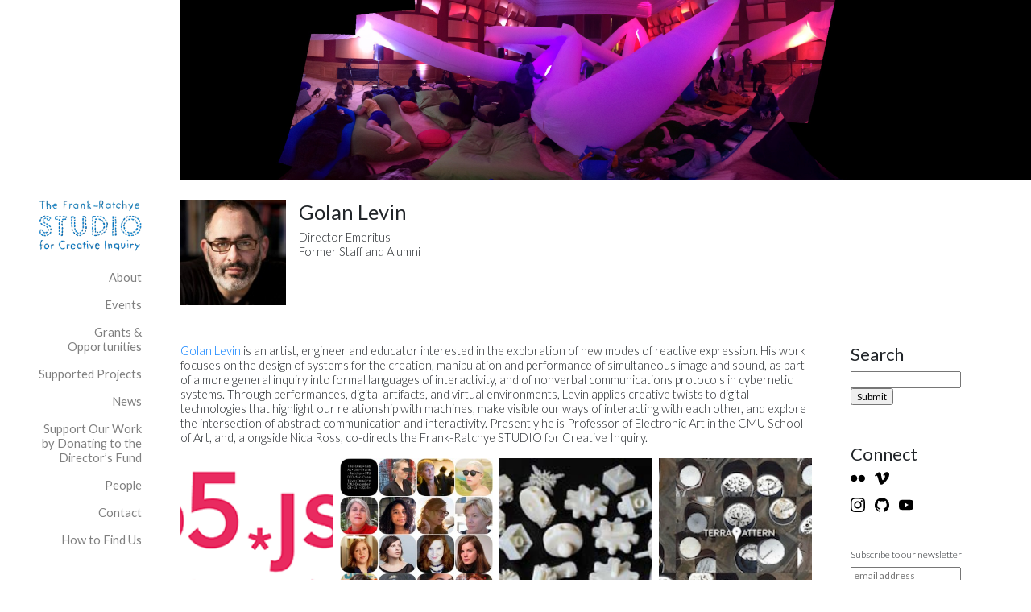

--- FILE ---
content_type: text/html; charset=UTF-8
request_url: https://studioforcreativeinquiry.org/people/golan-levin
body_size: 14124
content:
<!doctype html>
<html lang="en-US">
<head>
	<meta charset="UTF-8">
	<meta name="viewport" content="width=device-width, initial-scale=1">
	<link rel="profile" href="https://gmpg.org/xfn/11">
	<link href="https://fonts.googleapis.com/css?family=Lato:300,300i,400,400i,700,700i" rel="stylesheet">

	<title>Golan Levin &#8211; The Frank-Ratchye STUDIO For Creative Inquiry</title>
<meta name='robots' content='max-image-preview:large' />
	<style>img:is([sizes="auto" i], [sizes^="auto," i]) { contain-intrinsic-size: 3000px 1500px }</style>
	<link rel="alternate" type="application/rss+xml" title="The Frank-Ratchye STUDIO For Creative Inquiry &raquo; Feed" href="https://studioforcreativeinquiry.org/feed" />
<link rel="alternate" type="application/rss+xml" title="The Frank-Ratchye STUDIO For Creative Inquiry &raquo; Comments Feed" href="https://studioforcreativeinquiry.org/comments/feed" />
<script type="text/javascript">
/* <![CDATA[ */
window._wpemojiSettings = {"baseUrl":"https:\/\/s.w.org\/images\/core\/emoji\/16.0.1\/72x72\/","ext":".png","svgUrl":"https:\/\/s.w.org\/images\/core\/emoji\/16.0.1\/svg\/","svgExt":".svg","source":{"concatemoji":"https:\/\/studioforcreativeinquiry.org\/wp-includes\/js\/wp-emoji-release.min.js?ver=6.8.2"}};
/*! This file is auto-generated */
!function(s,n){var o,i,e;function c(e){try{var t={supportTests:e,timestamp:(new Date).valueOf()};sessionStorage.setItem(o,JSON.stringify(t))}catch(e){}}function p(e,t,n){e.clearRect(0,0,e.canvas.width,e.canvas.height),e.fillText(t,0,0);var t=new Uint32Array(e.getImageData(0,0,e.canvas.width,e.canvas.height).data),a=(e.clearRect(0,0,e.canvas.width,e.canvas.height),e.fillText(n,0,0),new Uint32Array(e.getImageData(0,0,e.canvas.width,e.canvas.height).data));return t.every(function(e,t){return e===a[t]})}function u(e,t){e.clearRect(0,0,e.canvas.width,e.canvas.height),e.fillText(t,0,0);for(var n=e.getImageData(16,16,1,1),a=0;a<n.data.length;a++)if(0!==n.data[a])return!1;return!0}function f(e,t,n,a){switch(t){case"flag":return n(e,"\ud83c\udff3\ufe0f\u200d\u26a7\ufe0f","\ud83c\udff3\ufe0f\u200b\u26a7\ufe0f")?!1:!n(e,"\ud83c\udde8\ud83c\uddf6","\ud83c\udde8\u200b\ud83c\uddf6")&&!n(e,"\ud83c\udff4\udb40\udc67\udb40\udc62\udb40\udc65\udb40\udc6e\udb40\udc67\udb40\udc7f","\ud83c\udff4\u200b\udb40\udc67\u200b\udb40\udc62\u200b\udb40\udc65\u200b\udb40\udc6e\u200b\udb40\udc67\u200b\udb40\udc7f");case"emoji":return!a(e,"\ud83e\udedf")}return!1}function g(e,t,n,a){var r="undefined"!=typeof WorkerGlobalScope&&self instanceof WorkerGlobalScope?new OffscreenCanvas(300,150):s.createElement("canvas"),o=r.getContext("2d",{willReadFrequently:!0}),i=(o.textBaseline="top",o.font="600 32px Arial",{});return e.forEach(function(e){i[e]=t(o,e,n,a)}),i}function t(e){var t=s.createElement("script");t.src=e,t.defer=!0,s.head.appendChild(t)}"undefined"!=typeof Promise&&(o="wpEmojiSettingsSupports",i=["flag","emoji"],n.supports={everything:!0,everythingExceptFlag:!0},e=new Promise(function(e){s.addEventListener("DOMContentLoaded",e,{once:!0})}),new Promise(function(t){var n=function(){try{var e=JSON.parse(sessionStorage.getItem(o));if("object"==typeof e&&"number"==typeof e.timestamp&&(new Date).valueOf()<e.timestamp+604800&&"object"==typeof e.supportTests)return e.supportTests}catch(e){}return null}();if(!n){if("undefined"!=typeof Worker&&"undefined"!=typeof OffscreenCanvas&&"undefined"!=typeof URL&&URL.createObjectURL&&"undefined"!=typeof Blob)try{var e="postMessage("+g.toString()+"("+[JSON.stringify(i),f.toString(),p.toString(),u.toString()].join(",")+"));",a=new Blob([e],{type:"text/javascript"}),r=new Worker(URL.createObjectURL(a),{name:"wpTestEmojiSupports"});return void(r.onmessage=function(e){c(n=e.data),r.terminate(),t(n)})}catch(e){}c(n=g(i,f,p,u))}t(n)}).then(function(e){for(var t in e)n.supports[t]=e[t],n.supports.everything=n.supports.everything&&n.supports[t],"flag"!==t&&(n.supports.everythingExceptFlag=n.supports.everythingExceptFlag&&n.supports[t]);n.supports.everythingExceptFlag=n.supports.everythingExceptFlag&&!n.supports.flag,n.DOMReady=!1,n.readyCallback=function(){n.DOMReady=!0}}).then(function(){return e}).then(function(){var e;n.supports.everything||(n.readyCallback(),(e=n.source||{}).concatemoji?t(e.concatemoji):e.wpemoji&&e.twemoji&&(t(e.twemoji),t(e.wpemoji)))}))}((window,document),window._wpemojiSettings);
/* ]]> */
</script>
<style id='wp-emoji-styles-inline-css' type='text/css'>

	img.wp-smiley, img.emoji {
		display: inline !important;
		border: none !important;
		box-shadow: none !important;
		height: 1em !important;
		width: 1em !important;
		margin: 0 0.07em !important;
		vertical-align: -0.1em !important;
		background: none !important;
		padding: 0 !important;
	}
</style>
<link rel='stylesheet' id='wp-block-library-css' href='https://studioforcreativeinquiry.org/wp-includes/css/dist/block-library/style.min.css?ver=6.8.2' type='text/css' media='all' />
<style id='classic-theme-styles-inline-css' type='text/css'>
/*! This file is auto-generated */
.wp-block-button__link{color:#fff;background-color:#32373c;border-radius:9999px;box-shadow:none;text-decoration:none;padding:calc(.667em + 2px) calc(1.333em + 2px);font-size:1.125em}.wp-block-file__button{background:#32373c;color:#fff;text-decoration:none}
</style>
<link rel='stylesheet' id='mediaelement-css' href='https://studioforcreativeinquiry.org/wp-includes/js/mediaelement/mediaelementplayer-legacy.min.css?ver=4.2.17' type='text/css' media='all' />
<link rel='stylesheet' id='wp-mediaelement-css' href='https://studioforcreativeinquiry.org/wp-includes/js/mediaelement/wp-mediaelement.min.css?ver=6.8.2' type='text/css' media='all' />
<link rel='stylesheet' id='view_editor_gutenberg_frontend_assets-css' href='https://studioforcreativeinquiry.org/wp-content/plugins/wp-views/public/css/views-frontend.css?ver=3.6.2' type='text/css' media='all' />
<style id='view_editor_gutenberg_frontend_assets-inline-css' type='text/css'>
.wpv-sort-list-dropdown.wpv-sort-list-dropdown-style-default > span.wpv-sort-list,.wpv-sort-list-dropdown.wpv-sort-list-dropdown-style-default .wpv-sort-list-item {border-color: #cdcdcd;}.wpv-sort-list-dropdown.wpv-sort-list-dropdown-style-default .wpv-sort-list-item a {color: #444;background-color: #fff;}.wpv-sort-list-dropdown.wpv-sort-list-dropdown-style-default a:hover,.wpv-sort-list-dropdown.wpv-sort-list-dropdown-style-default a:focus {color: #000;background-color: #eee;}.wpv-sort-list-dropdown.wpv-sort-list-dropdown-style-default .wpv-sort-list-item.wpv-sort-list-current a {color: #000;background-color: #eee;}
.wpv-sort-list-dropdown.wpv-sort-list-dropdown-style-default > span.wpv-sort-list,.wpv-sort-list-dropdown.wpv-sort-list-dropdown-style-default .wpv-sort-list-item {border-color: #cdcdcd;}.wpv-sort-list-dropdown.wpv-sort-list-dropdown-style-default .wpv-sort-list-item a {color: #444;background-color: #fff;}.wpv-sort-list-dropdown.wpv-sort-list-dropdown-style-default a:hover,.wpv-sort-list-dropdown.wpv-sort-list-dropdown-style-default a:focus {color: #000;background-color: #eee;}.wpv-sort-list-dropdown.wpv-sort-list-dropdown-style-default .wpv-sort-list-item.wpv-sort-list-current a {color: #000;background-color: #eee;}.wpv-sort-list-dropdown.wpv-sort-list-dropdown-style-grey > span.wpv-sort-list,.wpv-sort-list-dropdown.wpv-sort-list-dropdown-style-grey .wpv-sort-list-item {border-color: #cdcdcd;}.wpv-sort-list-dropdown.wpv-sort-list-dropdown-style-grey .wpv-sort-list-item a {color: #444;background-color: #eeeeee;}.wpv-sort-list-dropdown.wpv-sort-list-dropdown-style-grey a:hover,.wpv-sort-list-dropdown.wpv-sort-list-dropdown-style-grey a:focus {color: #000;background-color: #e5e5e5;}.wpv-sort-list-dropdown.wpv-sort-list-dropdown-style-grey .wpv-sort-list-item.wpv-sort-list-current a {color: #000;background-color: #e5e5e5;}
.wpv-sort-list-dropdown.wpv-sort-list-dropdown-style-default > span.wpv-sort-list,.wpv-sort-list-dropdown.wpv-sort-list-dropdown-style-default .wpv-sort-list-item {border-color: #cdcdcd;}.wpv-sort-list-dropdown.wpv-sort-list-dropdown-style-default .wpv-sort-list-item a {color: #444;background-color: #fff;}.wpv-sort-list-dropdown.wpv-sort-list-dropdown-style-default a:hover,.wpv-sort-list-dropdown.wpv-sort-list-dropdown-style-default a:focus {color: #000;background-color: #eee;}.wpv-sort-list-dropdown.wpv-sort-list-dropdown-style-default .wpv-sort-list-item.wpv-sort-list-current a {color: #000;background-color: #eee;}.wpv-sort-list-dropdown.wpv-sort-list-dropdown-style-grey > span.wpv-sort-list,.wpv-sort-list-dropdown.wpv-sort-list-dropdown-style-grey .wpv-sort-list-item {border-color: #cdcdcd;}.wpv-sort-list-dropdown.wpv-sort-list-dropdown-style-grey .wpv-sort-list-item a {color: #444;background-color: #eeeeee;}.wpv-sort-list-dropdown.wpv-sort-list-dropdown-style-grey a:hover,.wpv-sort-list-dropdown.wpv-sort-list-dropdown-style-grey a:focus {color: #000;background-color: #e5e5e5;}.wpv-sort-list-dropdown.wpv-sort-list-dropdown-style-grey .wpv-sort-list-item.wpv-sort-list-current a {color: #000;background-color: #e5e5e5;}.wpv-sort-list-dropdown.wpv-sort-list-dropdown-style-blue > span.wpv-sort-list,.wpv-sort-list-dropdown.wpv-sort-list-dropdown-style-blue .wpv-sort-list-item {border-color: #0099cc;}.wpv-sort-list-dropdown.wpv-sort-list-dropdown-style-blue .wpv-sort-list-item a {color: #444;background-color: #cbddeb;}.wpv-sort-list-dropdown.wpv-sort-list-dropdown-style-blue a:hover,.wpv-sort-list-dropdown.wpv-sort-list-dropdown-style-blue a:focus {color: #000;background-color: #95bedd;}.wpv-sort-list-dropdown.wpv-sort-list-dropdown-style-blue .wpv-sort-list-item.wpv-sort-list-current a {color: #000;background-color: #95bedd;}
</style>
<style id='global-styles-inline-css' type='text/css'>
:root{--wp--preset--aspect-ratio--square: 1;--wp--preset--aspect-ratio--4-3: 4/3;--wp--preset--aspect-ratio--3-4: 3/4;--wp--preset--aspect-ratio--3-2: 3/2;--wp--preset--aspect-ratio--2-3: 2/3;--wp--preset--aspect-ratio--16-9: 16/9;--wp--preset--aspect-ratio--9-16: 9/16;--wp--preset--color--black: #000000;--wp--preset--color--cyan-bluish-gray: #abb8c3;--wp--preset--color--white: #ffffff;--wp--preset--color--pale-pink: #f78da7;--wp--preset--color--vivid-red: #cf2e2e;--wp--preset--color--luminous-vivid-orange: #ff6900;--wp--preset--color--luminous-vivid-amber: #fcb900;--wp--preset--color--light-green-cyan: #7bdcb5;--wp--preset--color--vivid-green-cyan: #00d084;--wp--preset--color--pale-cyan-blue: #8ed1fc;--wp--preset--color--vivid-cyan-blue: #0693e3;--wp--preset--color--vivid-purple: #9b51e0;--wp--preset--gradient--vivid-cyan-blue-to-vivid-purple: linear-gradient(135deg,rgba(6,147,227,1) 0%,rgb(155,81,224) 100%);--wp--preset--gradient--light-green-cyan-to-vivid-green-cyan: linear-gradient(135deg,rgb(122,220,180) 0%,rgb(0,208,130) 100%);--wp--preset--gradient--luminous-vivid-amber-to-luminous-vivid-orange: linear-gradient(135deg,rgba(252,185,0,1) 0%,rgba(255,105,0,1) 100%);--wp--preset--gradient--luminous-vivid-orange-to-vivid-red: linear-gradient(135deg,rgba(255,105,0,1) 0%,rgb(207,46,46) 100%);--wp--preset--gradient--very-light-gray-to-cyan-bluish-gray: linear-gradient(135deg,rgb(238,238,238) 0%,rgb(169,184,195) 100%);--wp--preset--gradient--cool-to-warm-spectrum: linear-gradient(135deg,rgb(74,234,220) 0%,rgb(151,120,209) 20%,rgb(207,42,186) 40%,rgb(238,44,130) 60%,rgb(251,105,98) 80%,rgb(254,248,76) 100%);--wp--preset--gradient--blush-light-purple: linear-gradient(135deg,rgb(255,206,236) 0%,rgb(152,150,240) 100%);--wp--preset--gradient--blush-bordeaux: linear-gradient(135deg,rgb(254,205,165) 0%,rgb(254,45,45) 50%,rgb(107,0,62) 100%);--wp--preset--gradient--luminous-dusk: linear-gradient(135deg,rgb(255,203,112) 0%,rgb(199,81,192) 50%,rgb(65,88,208) 100%);--wp--preset--gradient--pale-ocean: linear-gradient(135deg,rgb(255,245,203) 0%,rgb(182,227,212) 50%,rgb(51,167,181) 100%);--wp--preset--gradient--electric-grass: linear-gradient(135deg,rgb(202,248,128) 0%,rgb(113,206,126) 100%);--wp--preset--gradient--midnight: linear-gradient(135deg,rgb(2,3,129) 0%,rgb(40,116,252) 100%);--wp--preset--font-size--small: 13px;--wp--preset--font-size--medium: 20px;--wp--preset--font-size--large: 36px;--wp--preset--font-size--x-large: 42px;--wp--preset--spacing--20: 0.44rem;--wp--preset--spacing--30: 0.67rem;--wp--preset--spacing--40: 1rem;--wp--preset--spacing--50: 1.5rem;--wp--preset--spacing--60: 2.25rem;--wp--preset--spacing--70: 3.38rem;--wp--preset--spacing--80: 5.06rem;--wp--preset--shadow--natural: 6px 6px 9px rgba(0, 0, 0, 0.2);--wp--preset--shadow--deep: 12px 12px 50px rgba(0, 0, 0, 0.4);--wp--preset--shadow--sharp: 6px 6px 0px rgba(0, 0, 0, 0.2);--wp--preset--shadow--outlined: 6px 6px 0px -3px rgba(255, 255, 255, 1), 6px 6px rgba(0, 0, 0, 1);--wp--preset--shadow--crisp: 6px 6px 0px rgba(0, 0, 0, 1);}:where(.is-layout-flex){gap: 0.5em;}:where(.is-layout-grid){gap: 0.5em;}body .is-layout-flex{display: flex;}.is-layout-flex{flex-wrap: wrap;align-items: center;}.is-layout-flex > :is(*, div){margin: 0;}body .is-layout-grid{display: grid;}.is-layout-grid > :is(*, div){margin: 0;}:where(.wp-block-columns.is-layout-flex){gap: 2em;}:where(.wp-block-columns.is-layout-grid){gap: 2em;}:where(.wp-block-post-template.is-layout-flex){gap: 1.25em;}:where(.wp-block-post-template.is-layout-grid){gap: 1.25em;}.has-black-color{color: var(--wp--preset--color--black) !important;}.has-cyan-bluish-gray-color{color: var(--wp--preset--color--cyan-bluish-gray) !important;}.has-white-color{color: var(--wp--preset--color--white) !important;}.has-pale-pink-color{color: var(--wp--preset--color--pale-pink) !important;}.has-vivid-red-color{color: var(--wp--preset--color--vivid-red) !important;}.has-luminous-vivid-orange-color{color: var(--wp--preset--color--luminous-vivid-orange) !important;}.has-luminous-vivid-amber-color{color: var(--wp--preset--color--luminous-vivid-amber) !important;}.has-light-green-cyan-color{color: var(--wp--preset--color--light-green-cyan) !important;}.has-vivid-green-cyan-color{color: var(--wp--preset--color--vivid-green-cyan) !important;}.has-pale-cyan-blue-color{color: var(--wp--preset--color--pale-cyan-blue) !important;}.has-vivid-cyan-blue-color{color: var(--wp--preset--color--vivid-cyan-blue) !important;}.has-vivid-purple-color{color: var(--wp--preset--color--vivid-purple) !important;}.has-black-background-color{background-color: var(--wp--preset--color--black) !important;}.has-cyan-bluish-gray-background-color{background-color: var(--wp--preset--color--cyan-bluish-gray) !important;}.has-white-background-color{background-color: var(--wp--preset--color--white) !important;}.has-pale-pink-background-color{background-color: var(--wp--preset--color--pale-pink) !important;}.has-vivid-red-background-color{background-color: var(--wp--preset--color--vivid-red) !important;}.has-luminous-vivid-orange-background-color{background-color: var(--wp--preset--color--luminous-vivid-orange) !important;}.has-luminous-vivid-amber-background-color{background-color: var(--wp--preset--color--luminous-vivid-amber) !important;}.has-light-green-cyan-background-color{background-color: var(--wp--preset--color--light-green-cyan) !important;}.has-vivid-green-cyan-background-color{background-color: var(--wp--preset--color--vivid-green-cyan) !important;}.has-pale-cyan-blue-background-color{background-color: var(--wp--preset--color--pale-cyan-blue) !important;}.has-vivid-cyan-blue-background-color{background-color: var(--wp--preset--color--vivid-cyan-blue) !important;}.has-vivid-purple-background-color{background-color: var(--wp--preset--color--vivid-purple) !important;}.has-black-border-color{border-color: var(--wp--preset--color--black) !important;}.has-cyan-bluish-gray-border-color{border-color: var(--wp--preset--color--cyan-bluish-gray) !important;}.has-white-border-color{border-color: var(--wp--preset--color--white) !important;}.has-pale-pink-border-color{border-color: var(--wp--preset--color--pale-pink) !important;}.has-vivid-red-border-color{border-color: var(--wp--preset--color--vivid-red) !important;}.has-luminous-vivid-orange-border-color{border-color: var(--wp--preset--color--luminous-vivid-orange) !important;}.has-luminous-vivid-amber-border-color{border-color: var(--wp--preset--color--luminous-vivid-amber) !important;}.has-light-green-cyan-border-color{border-color: var(--wp--preset--color--light-green-cyan) !important;}.has-vivid-green-cyan-border-color{border-color: var(--wp--preset--color--vivid-green-cyan) !important;}.has-pale-cyan-blue-border-color{border-color: var(--wp--preset--color--pale-cyan-blue) !important;}.has-vivid-cyan-blue-border-color{border-color: var(--wp--preset--color--vivid-cyan-blue) !important;}.has-vivid-purple-border-color{border-color: var(--wp--preset--color--vivid-purple) !important;}.has-vivid-cyan-blue-to-vivid-purple-gradient-background{background: var(--wp--preset--gradient--vivid-cyan-blue-to-vivid-purple) !important;}.has-light-green-cyan-to-vivid-green-cyan-gradient-background{background: var(--wp--preset--gradient--light-green-cyan-to-vivid-green-cyan) !important;}.has-luminous-vivid-amber-to-luminous-vivid-orange-gradient-background{background: var(--wp--preset--gradient--luminous-vivid-amber-to-luminous-vivid-orange) !important;}.has-luminous-vivid-orange-to-vivid-red-gradient-background{background: var(--wp--preset--gradient--luminous-vivid-orange-to-vivid-red) !important;}.has-very-light-gray-to-cyan-bluish-gray-gradient-background{background: var(--wp--preset--gradient--very-light-gray-to-cyan-bluish-gray) !important;}.has-cool-to-warm-spectrum-gradient-background{background: var(--wp--preset--gradient--cool-to-warm-spectrum) !important;}.has-blush-light-purple-gradient-background{background: var(--wp--preset--gradient--blush-light-purple) !important;}.has-blush-bordeaux-gradient-background{background: var(--wp--preset--gradient--blush-bordeaux) !important;}.has-luminous-dusk-gradient-background{background: var(--wp--preset--gradient--luminous-dusk) !important;}.has-pale-ocean-gradient-background{background: var(--wp--preset--gradient--pale-ocean) !important;}.has-electric-grass-gradient-background{background: var(--wp--preset--gradient--electric-grass) !important;}.has-midnight-gradient-background{background: var(--wp--preset--gradient--midnight) !important;}.has-small-font-size{font-size: var(--wp--preset--font-size--small) !important;}.has-medium-font-size{font-size: var(--wp--preset--font-size--medium) !important;}.has-large-font-size{font-size: var(--wp--preset--font-size--large) !important;}.has-x-large-font-size{font-size: var(--wp--preset--font-size--x-large) !important;}
:where(.wp-block-post-template.is-layout-flex){gap: 1.25em;}:where(.wp-block-post-template.is-layout-grid){gap: 1.25em;}
:where(.wp-block-columns.is-layout-flex){gap: 2em;}:where(.wp-block-columns.is-layout-grid){gap: 2em;}
:root :where(.wp-block-pullquote){font-size: 1.5em;line-height: 1.6;}
</style>
<link rel='stylesheet' id='creative-inquiry-style-css' href='https://studioforcreativeinquiry.org/wp-content/themes/creative-inquiry/style.css?ver=5.4.6' type='text/css' media='all' />
<script type="text/javascript" src="https://studioforcreativeinquiry.org/wp-content/plugins/wp-views/vendor/toolset/common-es/public/toolset-common-es-frontend.js?ver=162000" id="toolset-common-es-frontend-js"></script>
<link rel="https://api.w.org/" href="https://studioforcreativeinquiry.org/wp-json/" /><link rel="EditURI" type="application/rsd+xml" title="RSD" href="https://studioforcreativeinquiry.org/xmlrpc.php?rsd" />
<link rel="canonical" href="https://studioforcreativeinquiry.org/people/golan-levin" />
<link rel='shortlink' href='https://studioforcreativeinquiry.org/?p=11558' />
<link rel="alternate" title="oEmbed (JSON)" type="application/json+oembed" href="https://studioforcreativeinquiry.org/wp-json/oembed/1.0/embed?url=https%3A%2F%2Fstudioforcreativeinquiry.org%2Fpeople%2Fgolan-levin" />
<link rel="alternate" title="oEmbed (XML)" type="text/xml+oembed" href="https://studioforcreativeinquiry.org/wp-json/oembed/1.0/embed?url=https%3A%2F%2Fstudioforcreativeinquiry.org%2Fpeople%2Fgolan-levin&#038;format=xml" />
 <script> window.addEventListener("load",function(){ var c={script:false,link:false}; function ls(s) { if(!['script','link'].includes(s)||c[s]){return;}c[s]=true; var d=document,f=d.getElementsByTagName(s)[0],j=d.createElement(s); if(s==='script'){j.async=true;j.src='https://studioforcreativeinquiry.org/wp-content/plugins/wp-views/vendor/toolset/blocks/public/js/frontend.js?v=1.6.0';}else{ j.rel='stylesheet';j.href='https://studioforcreativeinquiry.org/wp-content/plugins/wp-views/vendor/toolset/blocks/public/css/style.css?v=1.6.0';} f.parentNode.insertBefore(j, f); }; function ex(){ls('script');ls('link')} window.addEventListener("scroll", ex, {once: true}); if (('IntersectionObserver' in window) && ('IntersectionObserverEntry' in window) && ('intersectionRatio' in window.IntersectionObserverEntry.prototype)) { var i = 0, fb = document.querySelectorAll("[class^='tb-']"), o = new IntersectionObserver(es => { es.forEach(e => { o.unobserve(e.target); if (e.intersectionRatio > 0) { ex();o.disconnect();}else{ i++;if(fb.length>i){o.observe(fb[i])}} }) }); if (fb.length) { o.observe(fb[i]) } } }) </script>
	<noscript>
		<link rel="stylesheet" href="https://studioforcreativeinquiry.org/wp-content/plugins/wp-views/vendor/toolset/blocks/public/css/style.css">
	</noscript><link rel="icon" href="https://studioforcreativeinquiry.org/wp-content/uploads/2020/08/cropped-site-icon-sfci-32x32.png" sizes="32x32" />
<link rel="icon" href="https://studioforcreativeinquiry.org/wp-content/uploads/2020/08/cropped-site-icon-sfci-192x192.png" sizes="192x192" />
<link rel="apple-touch-icon" href="https://studioforcreativeinquiry.org/wp-content/uploads/2020/08/cropped-site-icon-sfci-180x180.png" />
<meta name="msapplication-TileImage" content="https://studioforcreativeinquiry.org/wp-content/uploads/2020/08/cropped-site-icon-sfci-270x270.png" />

	<script>(function(w,d,s,l,i){w[l]=w[l]||[];w[l].push({'gtm.start':new Date().getTime(),event:'gtm.js'});var f=d.getElementsByTagName(s)[0],j=d.createElement(s),dl=l!='dataLayer'?'&l='+l:'';j.async=true;j.src='https://www.googletagmanager.com/gtm.js?id='+i+dl;f.parentNode.insertBefore(j,f);})(window,document,'script','dataLayer','GTM-W2KCDF7H');</script>
</head>

<body class="wp-singular person-template-default single single-person postid-11558 wp-custom-logo wp-theme-creative-inquiry no-sidebar">

<div id="page" class="site">

	<a class="skip-link sr-only" href="#contentStart">Skip to content</a>

	<nav class="site__nav navbar navbar-light navbar-expand-sm flex-sm-column sticky-top bg-white align-items-sm-end">

		<h1 class="sr-only">Site Navigation</h1>

		<a href="https://studioforcreativeinquiry.org/" class="site__nav__logo navbar-brand py-sm-0 mr-sm-0 mb-sm-3" rel="home"><img width="400" height="200" src="https://studioforcreativeinquiry.org/wp-content/uploads/2018/06/logo.png" class="custom-logo" alt="The Frank-Ratchye STUDIO For Creative Inquiry" decoding="async" fetchpriority="high" srcset="https://studioforcreativeinquiry.org/wp-content/uploads/2018/06/logo.png 400w, https://studioforcreativeinquiry.org/wp-content/uploads/2018/06/logo-300x150.png 300w" sizes="(max-width: 400px) 100vw, 400px" /></a>		<button
			class="navbar-toggler"
			type="button"
			data-toggle="collapse"
			data-target="#navbarNav"
			aria-controls="navbarNav"
			aria-expanded="false"
			aria-label="Toggle navigation">
			<span class="navbar-toggler-icon"></span>
		</button>

		<div id="navbarNav" class="collapse navbar-collapse"><ul id="menu-nav-menu" class="navbar-nav flex-column text-sm-right font-weight-normal-sm large-text normal-text-sm mx-sm-neg-2"><li itemscope="itemscope" itemtype="https://www.schema.org/SiteNavigationElement" id="menu-item-360" class="menu-item menu-item-type-post_type menu-item-object-page menu-item-has-children dropdown menu-item-360 nav-item"><a title="About" href="https://studioforcreativeinquiry.org/about" class="nav-link">About</a>
<ul class="dropdown-menu"  role="menu">
	<li itemscope="itemscope" itemtype="https://www.schema.org/SiteNavigationElement" id="menu-item-12937" class="menu-item menu-item-type-post_type menu-item-object-page menu-item-12937 nav-item"><a title="What We Do" href="https://studioforcreativeinquiry.org/about" class="dropdown-item">What We Do</a></li>
	<li itemscope="itemscope" itemtype="https://www.schema.org/SiteNavigationElement" id="menu-item-13847" class="menu-item menu-item-type-post_type menu-item-object-page menu-item-13847 nav-item"><a title="History" href="https://studioforcreativeinquiry.org/history" class="dropdown-item">History</a></li>
</ul>
</li>
<li itemscope="itemscope" itemtype="https://www.schema.org/SiteNavigationElement" id="menu-item-263" class="menu-item menu-item-type-post_type menu-item-object-page menu-item-has-children dropdown menu-item-263 nav-item"><a title="Events" href="https://studioforcreativeinquiry.org/events" class="nav-link">Events</a>
<ul class="dropdown-menu"  role="menu">
	<li itemscope="itemscope" itemtype="https://www.schema.org/SiteNavigationElement" id="menu-item-15096" class="menu-item menu-item-type-post_type menu-item-object-page menu-item-15096 nav-item"><a title="Upcoming and Recent Events" href="https://studioforcreativeinquiry.org/events" class="dropdown-item">Upcoming and Recent Events</a></li>
	<li itemscope="itemscope" itemtype="https://www.schema.org/SiteNavigationElement" id="menu-item-15094" class="menu-item menu-item-type-post_type menu-item-object-page menu-item-15094 nav-item"><a title="Steiner Speaker Series" href="https://studioforcreativeinquiry.org/steiner-guests" class="dropdown-item">Steiner Speaker Series</a></li>
</ul>
</li>
<li itemscope="itemscope" itemtype="https://www.schema.org/SiteNavigationElement" id="menu-item-358" class="menu-item menu-item-type-post_type menu-item-object-page menu-item-has-children dropdown menu-item-358 nav-item"><a title="Grants &amp; Opportunities" href="https://studioforcreativeinquiry.org/grants" class="nav-link">Grants &#038; Opportunities</a>
<ul class="dropdown-menu"  role="menu">
	<li itemscope="itemscope" itemtype="https://www.schema.org/SiteNavigationElement" id="menu-item-12939" class="menu-item menu-item-type-post_type menu-item-object-page menu-item-12939 nav-item"><a title="Overview of Programs" href="https://studioforcreativeinquiry.org/grants" class="dropdown-item">Overview of Programs</a></li>
	<li itemscope="itemscope" itemtype="https://www.schema.org/SiteNavigationElement" id="menu-item-17799" class="menu-item menu-item-type-post_type menu-item-object-page menu-item-17799 nav-item"><a title="FRFF Grants &#038; Microgrants" href="https://studioforcreativeinquiry.org/frff-grants-microgrants" class="dropdown-item">FRFF Grants &#038; Microgrants</a></li>
	<li itemscope="itemscope" itemtype="https://www.schema.org/SiteNavigationElement" id="menu-item-14996" class="menu-item menu-item-type-post_type menu-item-object-page menu-item-14996 nav-item"><a title="Steiner Visitor Invitation Grants" href="https://studioforcreativeinquiry.org/steiner-visitor-invitation-grants" class="dropdown-item">Steiner Visitor Invitation Grants</a></li>
	<li itemscope="itemscope" itemtype="https://www.schema.org/SiteNavigationElement" id="menu-item-18684" class="menu-item menu-item-type-post_type menu-item-object-page menu-item-18684 nav-item"><a title="CS+X Grant" href="https://studioforcreativeinquiry.org/csx-grant" class="dropdown-item">CS+X Grant</a></li>
	<li itemscope="itemscope" itemtype="https://www.schema.org/SiteNavigationElement" id="menu-item-19287" class="menu-item menu-item-type-custom menu-item-object-custom menu-item-19287 nav-item"><a title="XRTC Creative Research Grant" href="https://studioforcreativeinquiry.org/news-item/xrtcstudio" class="dropdown-item">XRTC Creative Research Grant</a></li>
	<li itemscope="itemscope" itemtype="https://www.schema.org/SiteNavigationElement" id="menu-item-18411" class="menu-item menu-item-type-post_type menu-item-object-page menu-item-18411 nav-item"><a title="Teach in the STUDIO!" href="https://studioforcreativeinquiry.org/teach-in-the-studio" class="dropdown-item">Teach in the STUDIO!</a></li>
</ul>
</li>
<li itemscope="itemscope" itemtype="https://www.schema.org/SiteNavigationElement" id="menu-item-15849" class="menu-item menu-item-type-post_type menu-item-object-page menu-item-has-children dropdown menu-item-15849 nav-item"><a title="Supported Projects" href="https://studioforcreativeinquiry.org/projects" class="nav-link">Supported Projects</a>
<ul class="dropdown-menu"  role="menu">
	<li itemscope="itemscope" itemtype="https://www.schema.org/SiteNavigationElement" id="menu-item-15855" class="menu-item menu-item-type-post_type menu-item-object-page menu-item-15855 nav-item"><a title="Overview of Projects" href="https://studioforcreativeinquiry.org/projects" class="dropdown-item">Overview of Projects</a></li>
	<li itemscope="itemscope" itemtype="https://www.schema.org/SiteNavigationElement" id="menu-item-12938" class="menu-item menu-item-type-post_type menu-item-object-page menu-item-12938 nav-item"><a title="STUDIO Projects" href="https://studioforcreativeinquiry.org/studio-projects" class="dropdown-item">STUDIO Projects</a></li>
	<li itemscope="itemscope" itemtype="https://www.schema.org/SiteNavigationElement" id="menu-item-12036" class="menu-item menu-item-type-post_type menu-item-object-page menu-item-12036 nav-item"><a title="FRFF-Funded Projects" href="https://studioforcreativeinquiry.org/frfaf-projects" class="dropdown-item">FRFF-Funded Projects</a></li>
	<li itemscope="itemscope" itemtype="https://www.schema.org/SiteNavigationElement" id="menu-item-357" class="menu-item menu-item-type-post_type menu-item-object-page menu-item-357 nav-item"><a title="Publications" href="https://studioforcreativeinquiry.org/publications" class="dropdown-item">Publications</a></li>
</ul>
</li>
<li itemscope="itemscope" itemtype="https://www.schema.org/SiteNavigationElement" id="menu-item-13020" class="menu-item menu-item-type-post_type menu-item-object-page menu-item-13020 nav-item"><a title="News" href="https://studioforcreativeinquiry.org/news" class="nav-link">News</a></li>
<li itemscope="itemscope" itemtype="https://www.schema.org/SiteNavigationElement" id="menu-item-12991" class="menu-item menu-item-type-post_type menu-item-object-page menu-item-12991 nav-item"><a title="Support Our Work by Donating to the Director’s Fund" href="https://studioforcreativeinquiry.org/donate" class="nav-link">Support Our Work by Donating to the Director’s Fund</a></li>
<li itemscope="itemscope" itemtype="https://www.schema.org/SiteNavigationElement" id="menu-item-199" class="menu-item menu-item-type-post_type menu-item-object-page menu-item-199 nav-item"><a title="People" href="https://studioforcreativeinquiry.org/people" class="nav-link">People</a></li>
<li itemscope="itemscope" itemtype="https://www.schema.org/SiteNavigationElement" id="menu-item-355" class="menu-item menu-item-type-post_type menu-item-object-page menu-item-355 nav-item"><a title="Contact" href="https://studioforcreativeinquiry.org/contact" class="nav-link">Contact</a></li>
<li itemscope="itemscope" itemtype="https://www.schema.org/SiteNavigationElement" id="menu-item-16847" class="menu-item menu-item-type-post_type menu-item-object-page menu-item-16847 nav-item"><a title="How to Find Us" target="_blank" href="https://studioforcreativeinquiry.org/how-to-find-us" class="nav-link">How to Find Us</a></li>
</ul></div>
	</nav><!-- .site__nav -->

	<main class="site__main main">
						<div class="site__main__banner carousel slide carousel-fade" data-ride="carousel">
			<div class="carousel-inner h-100">

			
				<div
					class="carousel-item coverimage h-100 active"
					style="background-image: url(https://studioforcreativeinquiry.org/wp-content/uploads/2019/11/27999759898_68acb5f5c4_o.jpg);">
					<img class="coverimage__img" src="https://studioforcreativeinquiry.org/wp-content/uploads/2019/11/27999759898_68acb5f5c4_o.jpg" alt="Banner Image"/>
				</div>

			
				<div
					class="carousel-item coverimage h-100"
					style="background-image: url(https://studioforcreativeinquiry.org/wp-content/uploads/2022/10/photo-52.jpg);">
					<img class="coverimage__img" src="https://studioforcreativeinquiry.org/wp-content/uploads/2022/10/photo-52.jpg" alt="Banner Image"/>
				</div>

			
				<div
					class="carousel-item coverimage h-100"
					style="background-image: url(https://studioforcreativeinquiry.org/wp-content/uploads/2022/06/lena_chen-6485-lowres_52068589794_o.jpg);">
					<img class="coverimage__img" src="https://studioforcreativeinquiry.org/wp-content/uploads/2022/06/lena_chen-6485-lowres_52068589794_o.jpg" alt="Banner Image"/>
				</div>

			
				<div
					class="carousel-item coverimage h-100"
					style="background-image: url(https://studioforcreativeinquiry.org/wp-content/uploads/2023/01/kiss_for_poster_waifu2x_photo_noise0_scale.png);">
					<img class="coverimage__img" src="https://studioforcreativeinquiry.org/wp-content/uploads/2023/01/kiss_for_poster_waifu2x_photo_noise0_scale.png" alt="Banner Image"/>
				</div>

			
				<div
					class="carousel-item coverimage h-100"
					style="background-image: url(https://studioforcreativeinquiry.org/wp-content/uploads/2024/10/Figure-10-Large.jpeg);">
					<img class="coverimage__img" src="https://studioforcreativeinquiry.org/wp-content/uploads/2024/10/Figure-10-Large.jpeg" alt="Banner Image"/>
				</div>

			
				<div
					class="carousel-item coverimage h-100"
					style="background-image: url(https://studioforcreativeinquiry.org/wp-content/uploads/2024/10/Inside_Mycelium-Coated-Large.jpeg);">
					<img class="coverimage__img" src="https://studioforcreativeinquiry.org/wp-content/uploads/2024/10/Inside_Mycelium-Coated-Large.jpeg" alt="Banner Image"/>
				</div>

			
				<div
					class="carousel-item coverimage h-100"
					style="background-image: url(https://studioforcreativeinquiry.org/wp-content/uploads/2024/09/animation.gif);">
					<img class="coverimage__img" src="https://studioforcreativeinquiry.org/wp-content/uploads/2024/09/animation.gif" alt="Banner Image"/>
				</div>

			
				<div
					class="carousel-item coverimage h-100"
					style="background-image: url(https://studioforcreativeinquiry.org/wp-content/uploads/2024/08/Screenshot-2024-08-12-at-2.44.38-PM.png);">
					<img class="coverimage__img" src="https://studioforcreativeinquiry.org/wp-content/uploads/2024/08/Screenshot-2024-08-12-at-2.44.38-PM.png" alt="Banner Image"/>
				</div>

			
				<div
					class="carousel-item coverimage h-100"
					style="background-image: url(https://studioforcreativeinquiry.org/wp-content/uploads/2024/08/53906301380_8649f5e1b8_c.jpg);">
					<img class="coverimage__img" src="https://studioforcreativeinquiry.org/wp-content/uploads/2024/08/53906301380_8649f5e1b8_c.jpg" alt="Banner Image"/>
				</div>

			
			</div>
		</div>

		<header id="contentStart" class="site__main__header">
			
<div class="media">
	<div class="thumbnail thumbnail--square col-3 col-md-2 p-0 mb-0 mr-3">
		<div class="thumbnail__image coverimage" style="background-image: url(https://studioforcreativeinquiry.org/wp-content/uploads/2010/08/7306762482_a7d7f749a8_n-e1403636533210.jpg);">
			<img width="150" height="150" src="https://studioforcreativeinquiry.org/wp-content/uploads/2010/08/7306762482_a7d7f749a8_n-e1403636533210.jpg" class="coverimage__img wp-post-image" alt="" decoding="async" />		</div>
	</div>
	<div class="media-body">
		<h1>Golan Levin</h1>
		<p class="m-0">Director Emeritus</p>		<p>Former Staff and Alumni</p>
	</div>
</div>
		</header><!-- .site__main__header -->


	<div class="site__main__content">
		<p><a href="http://www.flong.com/">Golan Levin</a> is an artist, engineer and educator interested in the exploration of new modes of reactive expression. His work focuses on the design of systems for the creation, manipulation and performance of simultaneous image and sound, as part of a more general inquiry into formal languages of interactivity, and of nonverbal communications protocols in cybernetic systems. Through performances, digital artifacts, and virtual environments, Levin applies creative twists to digital technologies that highlight our relationship with machines, make visible our ways of interacting with each other, and explore the intersection of abstract communication and interactivity. Presently he is Professor of Electronic Art in the CMU School of Art, and, alongside Nica Ross, co-directs the Frank-Ratchye STUDIO for Creative Inquiry.</p>



<div id="wpv-view-layout-11983-TCPID11558" class="js-wpv-view-layout js-wpv-layout-responsive js-wpv-view-layout-11983-TCPID11558" data-viewnumber="11983-TCPID11558" data-pagination="{&quot;id&quot;:&quot;11983&quot;,&quot;query&quot;:&quot;normal&quot;,&quot;type&quot;:&quot;disabled&quot;,&quot;effect&quot;:&quot;fade&quot;,&quot;duration&quot;:500,&quot;speed&quot;:5,&quot;pause_on_hover&quot;:&quot;disabled&quot;,&quot;stop_rollover&quot;:&quot;false&quot;,&quot;cache_pages&quot;:&quot;enabled&quot;,&quot;preload_images&quot;:&quot;enabled&quot;,&quot;preload_pages&quot;:&quot;enabled&quot;,&quot;preload_reach&quot;:1,&quot;spinner&quot;:&quot;builtin&quot;,&quot;spinner_image&quot;:&quot;https://studioforcreativeinquiry.org/wp-content/plugins/wp-views/embedded/res/img/ajax-loader.gif&quot;,&quot;callback_next&quot;:&quot;&quot;,&quot;manage_history&quot;:&quot;enabled&quot;,&quot;has_controls_in_form&quot;:&quot;disabled&quot;,&quot;infinite_tolerance&quot;:&quot;0&quot;,&quot;max_pages&quot;:0,&quot;page&quot;:1,&quot;base_permalink&quot;:&quot;/people/golan-levin?wpv_view_count=11983-TCPID11558&amp;wpv_paged=WPV_PAGE_NUM&quot;,&quot;loop&quot;:{&quot;type&quot;:&quot;&quot;,&quot;name&quot;:&quot;&quot;,&quot;data&quot;:[],&quot;id&quot;:0}}" data-permalink="/people/golan-levin?wpv_view_count=11983-TCPID11558">

	
	  <div></div>
      <div class="container-fluid px-0 mb-neg-3">
        <ul class="list-unstyled row">
          
          
            
            
            
            <li class="col-6 col-sm-4 col-lg-3 mb-3">
              <a class="thumbnail thumbnail--square mb-0" href="https://studioforcreativeinquiry.org/project/p5jscon">
                <div class="thumbnail__image coverimage" style="background-image: url(https://studioforcreativeinquiry.org/wp-content/uploads/2015/05/p5jscon-feat.png);">
                  <img decoding="async" class="coverimage__img" src="https://studioforcreativeinquiry.org/wp-content/uploads/2015/05/p5jscon-feat.png" alt="Thumbnail photo: p5js Contributors Conference"/>
                </div>
                <p class="mt-2 mb-0"><strong>p5js Contributors Conference</strong></p>
              	<p class="m-0">Creator</p>
              </a>
            </li>
            
            
          
            
            
            
            <li class="col-6 col-sm-4 col-lg-3 mb-3">
              <a class="thumbnail thumbnail--square mb-0" href="https://studioforcreativeinquiry.org/project/deep-lab-2">
                <div class="thumbnail__image coverimage" style="background-image: url(https://studioforcreativeinquiry.org/wp-content/uploads/2014/11/deeplab-grid-640-e1417809831513.jpg);">
                  <img decoding="async" class="coverimage__img" src="https://studioforcreativeinquiry.org/wp-content/uploads/2014/11/deeplab-grid-640-e1417809831513.jpg" alt="Thumbnail photo: Deep Lab"/>
                </div>
                <p class="mt-2 mb-0"><strong>Deep Lab</strong></p>
              	<p class="m-0">Suppporter</p>
              </a>
            </li>
            
            
          
            
            
          
            
            
          
            
            
            
            <li class="col-6 col-sm-4 col-lg-3 mb-3">
              <a class="thumbnail thumbnail--square mb-0" href="https://studioforcreativeinquiry.org/project/free-universal-construction-kit">
                <div class="thumbnail__image coverimage" style="background-image: url(https://studioforcreativeinquiry.org/wp-content/uploads/2012/04/free-universal-construction-kit.jpg);">
                  <img decoding="async" class="coverimage__img" src="https://studioforcreativeinquiry.org/wp-content/uploads/2012/04/free-universal-construction-kit.jpg" alt="Thumbnail photo: Free Universal Construction Kit"/>
                </div>
                <p class="mt-2 mb-0"><strong>Free Universal Construction Kit</strong></p>
              	<p class="m-0">Project Lead</p>
              </a>
            </li>
            
            
          
            
            
            
            <li class="col-6 col-sm-4 col-lg-3 mb-3">
              <a class="thumbnail thumbnail--square mb-0" href="https://studioforcreativeinquiry.org/project/terrapattern">
                <div class="thumbnail__image coverimage" style="background-image: url(https://studioforcreativeinquiry.org/wp-content/uploads/2016/08/terrapatern_small.jpg);">
                  <img decoding="async" class="coverimage__img" src="https://studioforcreativeinquiry.org/wp-content/uploads/2016/08/terrapatern_small.jpg" alt="Thumbnail photo: Terrapattern"/>
                </div>
                <p class="mt-2 mb-0"><strong>Terrapattern</strong></p>
              	<p class="m-0">Project Lead</p>
              </a>
            </li>
            
            
          
            
            
          
          
        </ul>
      </div>
	
</div>





<div id="wpv-view-layout-11992-TCPID11558" class="js-wpv-view-layout js-wpv-layout-responsive js-wpv-view-layout-11992-TCPID11558" data-viewnumber="11992-TCPID11558" data-pagination="{&quot;id&quot;:&quot;11992&quot;,&quot;query&quot;:&quot;normal&quot;,&quot;type&quot;:&quot;disabled&quot;,&quot;effect&quot;:&quot;fade&quot;,&quot;duration&quot;:500,&quot;speed&quot;:5,&quot;pause_on_hover&quot;:&quot;disabled&quot;,&quot;stop_rollover&quot;:&quot;false&quot;,&quot;cache_pages&quot;:&quot;enabled&quot;,&quot;preload_images&quot;:&quot;enabled&quot;,&quot;preload_pages&quot;:&quot;enabled&quot;,&quot;preload_reach&quot;:1,&quot;spinner&quot;:&quot;builtin&quot;,&quot;spinner_image&quot;:&quot;https://studioforcreativeinquiry.org/wp-content/plugins/wp-views/embedded/res/img/ajax-loader.gif&quot;,&quot;callback_next&quot;:&quot;&quot;,&quot;manage_history&quot;:&quot;enabled&quot;,&quot;has_controls_in_form&quot;:&quot;disabled&quot;,&quot;infinite_tolerance&quot;:&quot;0&quot;,&quot;max_pages&quot;:0,&quot;page&quot;:1,&quot;base_permalink&quot;:&quot;/people/golan-levin?wpv_view_count=11992-TCPID11558&amp;wpv_paged=WPV_PAGE_NUM&quot;,&quot;loop&quot;:{&quot;type&quot;:&quot;&quot;,&quot;name&quot;:&quot;&quot;,&quot;data&quot;:[],&quot;id&quot;:0}}" data-permalink="/people/golan-levin?wpv_view_count=11992-TCPID11558">

	
	  <div></div>
      <div class="container-fluid px-0 mb-neg-3">
        <ul class="list-unstyled row">
          
          
            
            
          
            
            
          
            
            
          
            
            
            
            <li class="col-6 col-sm-4 col-lg-3 mb-3">
              <a class="thumbnail thumbnail--square mb-0" href="https://studioforcreativeinquiry.org/events/art-code-3d">
                <div class="thumbnail__image coverimage" style="background-image: url(https://studioforcreativeinquiry.org/wp-content/uploads/2011/10/art_and_code_featured.jpg);">
                  <img decoding="async" class="coverimage__img" src="https://studioforcreativeinquiry.org/wp-content/uploads/2011/10/art_and_code_featured.jpg" alt="Thumbnail photo: Art &#038;&#038; Code: 3D"/>
                </div>
                <p class="mt-2 mb-0"><strong>Art &#038;&#038; Code: 3D</strong></p>
              	<p class="m-0">Dummy Relation</p>
              </a>
            </li>
            
            
          
            
            
          
            
            
          
            
            
          
          
        </ul>
      </div>
	
</div>





<div id="wpv-view-layout-11994-TCPID11558" class="js-wpv-view-layout js-wpv-layout-responsive js-wpv-view-layout-11994-TCPID11558" data-viewnumber="11994-TCPID11558" data-pagination="{&quot;id&quot;:&quot;11994&quot;,&quot;query&quot;:&quot;normal&quot;,&quot;type&quot;:&quot;disabled&quot;,&quot;effect&quot;:&quot;fade&quot;,&quot;duration&quot;:500,&quot;speed&quot;:5,&quot;pause_on_hover&quot;:&quot;disabled&quot;,&quot;stop_rollover&quot;:&quot;false&quot;,&quot;cache_pages&quot;:&quot;enabled&quot;,&quot;preload_images&quot;:&quot;enabled&quot;,&quot;preload_pages&quot;:&quot;enabled&quot;,&quot;preload_reach&quot;:1,&quot;spinner&quot;:&quot;builtin&quot;,&quot;spinner_image&quot;:&quot;https://studioforcreativeinquiry.org/wp-content/plugins/wp-views/embedded/res/img/ajax-loader.gif&quot;,&quot;callback_next&quot;:&quot;&quot;,&quot;manage_history&quot;:&quot;enabled&quot;,&quot;has_controls_in_form&quot;:&quot;disabled&quot;,&quot;infinite_tolerance&quot;:&quot;0&quot;,&quot;max_pages&quot;:0,&quot;page&quot;:1,&quot;base_permalink&quot;:&quot;/people/golan-levin?wpv_view_count=11994-TCPID11558&amp;wpv_paged=WPV_PAGE_NUM&quot;,&quot;loop&quot;:{&quot;type&quot;:&quot;&quot;,&quot;name&quot;:&quot;&quot;,&quot;data&quot;:[],&quot;id&quot;:0}}" data-permalink="/people/golan-levin?wpv_view_count=11994-TCPID11558">

	
	  <div></div>
      <div class="container-fluid px-0 mb-neg-3">
        <ul class="list-unstyled row">
          
          
            
            
          
            
            
          
            
            
          
            
            
          
            
            
          
            
            
          
            
            
            
            <li class="col-6 col-sm-4 col-lg-3 mb-3">
              <a class="thumbnail thumbnail--square mb-0" href="https://studioforcreativeinquiry.org/organizations/carnegie-mellon-school-of-art">
                <div class="thumbnail__image coverimage">
                  
                </div>
                <p class="mt-2 mb-0"><strong>School of Art</strong></p>
              	<p class="m-0">Professor</p>
              </a>
            </li>
            
            
          
          
        </ul>
      </div>
	
</div>





<div id="wpv-view-layout-11993-TCPID11558" class="js-wpv-view-layout js-wpv-layout-responsive js-wpv-view-layout-11993-TCPID11558" data-viewnumber="11993-TCPID11558" data-pagination="{&quot;id&quot;:&quot;11993&quot;,&quot;query&quot;:&quot;normal&quot;,&quot;type&quot;:&quot;disabled&quot;,&quot;effect&quot;:&quot;fade&quot;,&quot;duration&quot;:500,&quot;speed&quot;:5,&quot;pause_on_hover&quot;:&quot;disabled&quot;,&quot;stop_rollover&quot;:&quot;false&quot;,&quot;cache_pages&quot;:&quot;enabled&quot;,&quot;preload_images&quot;:&quot;enabled&quot;,&quot;preload_pages&quot;:&quot;enabled&quot;,&quot;preload_reach&quot;:1,&quot;spinner&quot;:&quot;builtin&quot;,&quot;spinner_image&quot;:&quot;https://studioforcreativeinquiry.org/wp-content/plugins/wp-views/embedded/res/img/ajax-loader.gif&quot;,&quot;callback_next&quot;:&quot;&quot;,&quot;manage_history&quot;:&quot;enabled&quot;,&quot;has_controls_in_form&quot;:&quot;disabled&quot;,&quot;infinite_tolerance&quot;:&quot;0&quot;,&quot;max_pages&quot;:0,&quot;page&quot;:1,&quot;base_permalink&quot;:&quot;/people/golan-levin?wpv_view_count=11993-TCPID11558&amp;wpv_paged=WPV_PAGE_NUM&quot;,&quot;loop&quot;:{&quot;type&quot;:&quot;&quot;,&quot;name&quot;:&quot;&quot;,&quot;data&quot;:[],&quot;id&quot;:0}}" data-permalink="/people/golan-levin?wpv_view_count=11993-TCPID11558">

	
	  <div></div>
      <div class="container-fluid px-0 mb-neg-3">
        <ul class="list-unstyled row">
          
          
            
            
          
            
            
          
            
            
          
            
            
          
            
            
          
            
            
          
            
            
          
          
        </ul>
      </div>
	
</div>


	</div><!-- .site__main__content -->


<aside class="site__main__sidebar widgets small-text">
	<h1 class="sr-only">Site Sidebar</h1>
	<div class="container-fluid px-0">
		<div class="row mx-neg-4">
		<section id="custom_html-6" class="widget_text widgets__widget px-4 col-sm-6 col-md-4 col-lg-12 widget_custom_html"><h2>Search</h2><div class="textwidget custom-html-widget"><form autocomplete="off" action="https://studioforcreativeinquiry.org/search-results" method="get" class="wpv-filter-form js-wpv-filter-form js-wpv-filter-form-13885-TCPID11558 js-wpv-form-only" data-viewnumber="13885-TCPID11558" data-targetid="13887" data-viewid="13885" data-viewhash="eyJuYW1lIjoic2VhcmNoLXdpZGdldCIsInRhcmdldF9pZCI6IjEzODg3In0=" data-viewwidgetid="0" data-orderby="" data-order="" data-orderbyas="" data-orderbysecond="" data-ordersecond="" data-parametric="{&quot;query&quot;:&quot;normal&quot;,&quot;id&quot;:&quot;13885&quot;,&quot;view_id&quot;:&quot;13885&quot;,&quot;widget_id&quot;:0,&quot;view_hash&quot;:&quot;13885-TCPID11558&quot;,&quot;action&quot;:&quot;https://studioforcreativeinquiry.org/search-results&quot;,&quot;sort&quot;:{&quot;orderby&quot;:&quot;&quot;,&quot;order&quot;:&quot;&quot;,&quot;orderby_as&quot;:&quot;&quot;,&quot;orderby_second&quot;:&quot;&quot;,&quot;order_second&quot;:&quot;&quot;},&quot;orderby&quot;:&quot;&quot;,&quot;order&quot;:&quot;&quot;,&quot;orderby_as&quot;:&quot;&quot;,&quot;orderby_second&quot;:&quot;&quot;,&quot;order_second&quot;:&quot;&quot;,&quot;ajax_form&quot;:&quot;&quot;,&quot;ajax_results&quot;:&quot;&quot;,&quot;effect&quot;:&quot;fade&quot;,&quot;prebefore&quot;:&quot;&quot;,&quot;before&quot;:&quot;&quot;,&quot;after&quot;:&quot;&quot;,&quot;attributes&quot;:[],&quot;environment&quot;:{&quot;current_post_id&quot;:11558,&quot;parent_post_id&quot;:0,&quot;parent_term_id&quot;:0,&quot;parent_user_id&quot;:0,&quot;archive&quot;:{&quot;type&quot;:&quot;&quot;,&quot;name&quot;:&quot;&quot;,&quot;data&quot;:[]}},&quot;loop&quot;:{&quot;type&quot;:&quot;&quot;,&quot;name&quot;:&quot;&quot;,&quot;data&quot;:[],&quot;id&quot;:0}}" data-attributes="[]" data-environment="{&quot;current_post_id&quot;:11558,&quot;parent_post_id&quot;:0,&quot;parent_term_id&quot;:0,&quot;parent_user_id&quot;:0,&quot;archive&quot;:{&quot;type&quot;:&quot;&quot;,&quot;name&quot;:&quot;&quot;,&quot;data&quot;:[]}}"><input type="hidden" class="js-wpv-dps-filter-data js-wpv-filter-data-for-this-form" data-action="https://studioforcreativeinquiry.org/search-results" data-page="1" data-ajax="disable" data-effect="fade" data-ajaxprebefore="" data-ajaxbefore="" data-ajaxafter="" /><input class="wpv_view_count wpv_view_count-13885-TCPID11558" type="hidden" name="wpv_view_count" value="13885-TCPID11558" />

<input type="text" name="wpv_post_search"  class="js-wpv-filter-trigger-delayed" />
<input type="submit" class="wpv-submit-trigger js-wpv-submit-trigger" name="wpv_filter_submit" value="Submit" />

</form></div></section><section id="custom_html-8" class="widget_text widgets__widget px-4 col-sm-6 col-md-4 col-lg-12 widget_custom_html"><h2>Connect</h2><div class="textwidget custom-html-widget"><a href="http://www.flickr.com/photos/creativeinquiry/sets/">
<img width="18" height="18" src="/wp-content/themes/creative-inquiry/assets/images/social-media-icons/flickr.svg" alt="Flickr"/>
</a>

&nbsp;&nbsp;&nbsp;&nbsp;
<a href="http://vimeo.com/sfci">
<img width="18" height="18" src="/wp-content/themes/creative-inquiry/assets/images/social-media-icons/vimeo.svg"/>
</a>
<br /><br />
<a href="https://www.instagram.com/studioforcreativeinquiry/">
<img width="18" height="18" src="/wp-content/themes/creative-inquiry/assets/images/social-media-icons/instagram.svg"/>
</a>
&nbsp;&nbsp;&nbsp;&nbsp;
<a href="https://github.com/creativeinquiry">
<img width="18" height="18" src="/wp-content/themes/creative-inquiry/assets/images/social-media-icons/github.svg"/>
</a>
&nbsp;&nbsp;&nbsp;&nbsp;
<a href="https://www.youtube.com/channel/UCEFNP_bdA60sEiBNfvPla5g/feed">
<img width="18" height="18" src="/wp-content/themes/creative-inquiry/assets/images/social-media-icons/youtube.svg"/>
</a>

<br /><br />
<br /><br />
<!-- Begin Mailchimp Signup Form -->
<div id="mc_embed_signup"><form id="mc-embedded-subscribe-form" class="validate" action="https://studioforcreativeinquiry.us13.list-manage.com/subscribe/post?u=319346c80105bf0342798bf81&amp;id=fa6d2fcac6" method="post" name="mc-embedded-subscribe-form" novalidate="" target="_blank">
<div id="mc_embed_signup_scroll"><label for="mce-EMAIL">Subscribe to our newsletter</label>
<input id="mce-EMAIL" class="email" name="EMAIL" required="" type="email" value="" placeholder="email address" />
<!-- real people should not fill this in and expect good things - do not remove this or risk form bot signups-->
<div style="position: absolute; left: -5000px;" aria-hidden="true"><input tabindex="-1" name="b_319346c80105bf0342798bf81_fa6d2fcac6" type="text" value="" /></div>
<div class="clear"><input id="mc-embedded-subscribe" class="button" name="subscribe" type="submit" value="Subscribe" /></div>
</div>
</form></div>
<!--End mc_embed_signup--></div></section><section id="text-2" class="widgets__widget px-4 col-sm-6 col-md-4 col-lg-12 widget_text"><h2>News</h2>			<div class="textwidget"><form autocomplete="off" name="wpv-filter-220" action="/people/golan-levin?wpv_view_count=220" method="get" class="wpv-filter-form js-wpv-filter-form js-wpv-filter-form-220 js-wpv-form-full" data-viewnumber="220" data-viewid="220" data-viewhash="eyJuYW1lIjoicmVjZW50LW5ld3MiLCJsaW1pdCI6IjMifQ==" data-viewwidgetid="0" data-orderby="" data-order="" data-orderbyas="" data-orderbysecond="" data-ordersecond="" data-parametric="{&quot;query&quot;:&quot;normal&quot;,&quot;id&quot;:&quot;220&quot;,&quot;view_id&quot;:&quot;220&quot;,&quot;widget_id&quot;:0,&quot;view_hash&quot;:&quot;220&quot;,&quot;action&quot;:&quot;\/people\/golan-levin?wpv_view_count=220&quot;,&quot;sort&quot;:{&quot;orderby&quot;:&quot;&quot;,&quot;order&quot;:&quot;&quot;,&quot;orderby_as&quot;:&quot;&quot;,&quot;orderby_second&quot;:&quot;&quot;,&quot;order_second&quot;:&quot;&quot;},&quot;orderby&quot;:&quot;&quot;,&quot;order&quot;:&quot;&quot;,&quot;orderby_as&quot;:&quot;&quot;,&quot;orderby_second&quot;:&quot;&quot;,&quot;order_second&quot;:&quot;&quot;,&quot;ajax_form&quot;:&quot;&quot;,&quot;ajax_results&quot;:&quot;&quot;,&quot;effect&quot;:&quot;fade&quot;,&quot;prebefore&quot;:&quot;&quot;,&quot;before&quot;:&quot;&quot;,&quot;after&quot;:&quot;&quot;,&quot;attributes&quot;:{&quot;limit&quot;:&quot;3&quot;},&quot;environment&quot;:{&quot;current_post_id&quot;:11558,&quot;parent_post_id&quot;:11558,&quot;parent_term_id&quot;:0,&quot;parent_user_id&quot;:0,&quot;archive&quot;:{&quot;type&quot;:&quot;&quot;,&quot;name&quot;:&quot;&quot;,&quot;data&quot;:[]}},&quot;loop&quot;:{&quot;type&quot;:&quot;&quot;,&quot;name&quot;:&quot;&quot;,&quot;data&quot;:[],&quot;id&quot;:0}}" data-attributes="{&quot;limit&quot;:&quot;3&quot;}" data-environment="{&quot;current_post_id&quot;:11558,&quot;parent_post_id&quot;:11558,&quot;parent_term_id&quot;:0,&quot;parent_user_id&quot;:0,&quot;archive&quot;:{&quot;type&quot;:&quot;&quot;,&quot;name&quot;:&quot;&quot;,&quot;data&quot;:[]}}"><input type="hidden" class="js-wpv-dps-filter-data js-wpv-filter-data-for-this-form" data-action="/people/golan-levin?wpv_view_count=220" data-page="1" data-ajax="disable" data-effect="fade" data-maxpages="1" data-ajaxprebefore="" data-ajaxbefore="" data-ajaxafter="" /><input class="wpv_view_count wpv_view_count-220" type="hidden" name="wpv_view_count" value="220" /></p>
</form>
<div id="wpv-view-layout-220" class="js-wpv-view-layout js-wpv-layout-responsive js-wpv-view-layout-220" data-viewnumber="220" data-pagination="{&quot;id&quot;:&quot;220&quot;,&quot;query&quot;:&quot;normal&quot;,&quot;type&quot;:&quot;paged&quot;,&quot;effect&quot;:&quot;fade&quot;,&quot;duration&quot;:500,&quot;speed&quot;:5,&quot;pause_on_hover&quot;:&quot;disabled&quot;,&quot;stop_rollover&quot;:&quot;false&quot;,&quot;cache_pages&quot;:&quot;enabled&quot;,&quot;preload_images&quot;:&quot;enabled&quot;,&quot;preload_pages&quot;:&quot;enabled&quot;,&quot;preload_reach&quot;:1,&quot;spinner&quot;:&quot;builtin&quot;,&quot;spinner_image&quot;:&quot;https://studioforcreativeinquiry.org/wp-content/plugins/wp-views/embedded/res/img/ajax-loader.gif&quot;,&quot;callback_next&quot;:&quot;&quot;,&quot;manage_history&quot;:&quot;enabled&quot;,&quot;has_controls_in_form&quot;:&quot;disabled&quot;,&quot;infinite_tolerance&quot;:0,&quot;max_pages&quot;:1,&quot;page&quot;:1,&quot;base_permalink&quot;:&quot;/people/golan-levin?wpv_view_count=220&amp;wpv_paged=WPV_PAGE_NUM&quot;,&quot;loop&quot;:{&quot;type&quot;:&quot;&quot;,&quot;name&quot;:&quot;&quot;,&quot;data&quot;:[],&quot;id&quot;:0}}" data-permalink="/people/golan-levin?wpv_view_count=220">
<ol class="unstyled-links flat-headers">
<li class="mb-3">
<p class="font-weight-bold mb-0"><a href="https://studioforcreativeinquiry.org/news-item/shaping-environments25">Fall 2025 STUDIO Hosted Course: Shaping Environments with Dana Čupková (62-315/62-715)</a></p>
<p class="mb-1">August 19, 2025</p>
<p>Dana Čupková</p>
</li>
<li class="mb-3">
<p class="font-weight-bold mb-0"><a href="https://studioforcreativeinquiry.org/news-item/new-steiner-book-for-2024-2025">New Steiner Book for 2024-2025</a></p>
<p class="mb-1">July 31, 2025</p>
<p>Download this year&#8217;s Steiner Book About the Steiner Fund The Sylvia and David Steiner Speaker Series brings creative practitioners who push boundaries,&hellip;</p>
</li>
<li class="mb-3">
<p class="font-weight-bold mb-0"><a href="https://studioforcreativeinquiry.org/news-item/oraclebones">SPRING 2025: STORY+GAME LAB &#8220;ORACLE BONES AND CHINA&#8217;S EARLIEST WRITING&#8221;</a></p>
<p class="mb-1">October 11, 2024</p>
<p>Gong Liu, Jonathan Walton</p>
</li>
</ol>
</div>
</div>
		</section><section id="text-4" class="widgets__widget px-4 col-sm-6 col-md-4 col-lg-12 widget_text"><h2>Calendar</h2>			<div class="textwidget"><div id="wpv-view-layout-219" class="js-wpv-view-layout js-wpv-layout-responsive js-wpv-view-layout-219" data-viewnumber="219" data-pagination="{&quot;id&quot;:&quot;219&quot;,&quot;query&quot;:&quot;normal&quot;,&quot;type&quot;:&quot;disabled&quot;,&quot;effect&quot;:&quot;fade&quot;,&quot;duration&quot;:500,&quot;speed&quot;:5,&quot;pause_on_hover&quot;:&quot;disabled&quot;,&quot;stop_rollover&quot;:&quot;false&quot;,&quot;cache_pages&quot;:&quot;enabled&quot;,&quot;preload_images&quot;:&quot;enabled&quot;,&quot;preload_pages&quot;:&quot;enabled&quot;,&quot;preload_reach&quot;:1,&quot;spinner&quot;:&quot;builtin&quot;,&quot;spinner_image&quot;:&quot;https://studioforcreativeinquiry.org/wp-content/plugins/wp-views/embedded/res/img/ajax-loader.gif&quot;,&quot;callback_next&quot;:&quot;&quot;,&quot;manage_history&quot;:&quot;enabled&quot;,&quot;has_controls_in_form&quot;:&quot;disabled&quot;,&quot;infinite_tolerance&quot;:&quot;0&quot;,&quot;max_pages&quot;:1,&quot;page&quot;:1,&quot;base_permalink&quot;:&quot;/people/golan-levin?wpv_view_count=219&amp;wpv_paged=WPV_PAGE_NUM&quot;,&quot;loop&quot;:{&quot;type&quot;:&quot;&quot;,&quot;name&quot;:&quot;&quot;,&quot;data&quot;:[],&quot;id&quot;:0}}" data-permalink="/people/golan-levin?wpv_view_count=219">
<ol class="unstyled-links flat-headers">
<li class="mb-3">
<p class="font-weight-bold mb-0"><a href="https://studioforcreativeinquiry.org/events/welcome-to-leith-by-michael-beach-nichols-and-christopher-k-walker">&#8220;Welcome to Leith&#8221; by Michael Beach Nichols and Christopher K. Walker</a></p>
<p class="mb-1">
                  December 3, 2025, 5:30 PM
                </p>
<p>Join us in the STUDIO for a screening of Welcome&hellip;</p>
</li>
<li class="mb-3">
<p class="font-weight-bold mb-0"><a href="https://studioforcreativeinquiry.org/events/2600synths">AUDIO VISUAL SYNTH DROP-IN: ATARI 2600 + ARP 2600</a></p>
<p class="mb-1">
                  December 1, 2025, 5:30 PM
                </p>
<p>Join us on December 1st 2025 in the STUDIO for&hellip;</p>
</li>
<li class="mb-3">
<p class="font-weight-bold mb-0"><a href="https://studioforcreativeinquiry.org/events/chrismaurer25">Shaping Environments: MycoMaking Lecture from Christopher Maurer</a></p>
<p class="mb-1">
                  November 20, 2025, 5:30 PM
                </p>
<p>Join us in the STUDIO on Thursday November 20th at&hellip;</p>
</li>
</ol>
</div>
</div>
		</section>		</div>
	<div>
</aside><!-- .site__main__sidebar -->


	</main><!-- .site__main -->

	<footer class="site__footer bg-light clearfix">
		<h1 class="sr-only">Site Footer</h1>
				<div class="site__footer__section float-sm-left widgets">
			<section id="text-5" class="widgets__widget">			<div class="textwidget"><p>The Frank-Ratchye STUDIO for Creative Inquiry<br />
<br />
Tel: +1.412.268.3451<br />
Fax: +1.412.268.2829<br />
Email: studio-info [at] andrew [dot] cmu [dot] edu</p>
</div>
		</section>		</div>
						<div class="site__footer__section float-sm-right widgets">
			<section id="text-6" class="widgets__widget">			<div class="textwidget"><p>Carnegie Mellon University<br />
5000 Forbes Avenue<br />
College of Fine Arts, Room 111<br />
Pittsburgh, PA 15213 USA </p>
</div>
		</section>		</div>
			</footer><!--.site__footer -->
</div><!-- .site -->

<script src="https://code.jquery.com/jquery-3.2.1.slim.min.js" integrity="sha384-KJ3o2DKtIkvYIK3UENzmM7KCkRr/rE9/Qpg6aAZGJwFDMVNA/GpGFF93hXpG5KkN" crossorigin="anonymous"></script>
<script src="https://cdnjs.cloudflare.com/ajax/libs/popper.js/1.12.9/umd/popper.min.js" integrity="sha384-ApNbgh9B+Y1QKtv3Rn7W3mgPxhU9K/ScQsAP7hUibX39j7fakFPskvXusvfa0b4Q" crossorigin="anonymous"></script>
<script src="https://maxcdn.bootstrapcdn.com/bootstrap/4.0.0/js/bootstrap.min.js" integrity="sha384-JZR6Spejh4U02d8jOt6vLEHfe/JQGiRRSQQxSfFWpi1MquVdAyjUar5+76PVCmYl" crossorigin="anonymous"></script>

<script>
	$(document).ready(function(){
		// Open the corresponding dropdown menu for the current page
		var openedLink = false;
		$('a.dropdown-item').each(function(i) {
			if(openedLink) return;
			var linkHref = $(this)[0].href.split('/');
			subpage = "/" + linkHref[linkHref.length-1];
			if(subpage === window.location.pathname) {
				openedLink = true;
				$(this).parent().parent().css('display', 'block');
			}
		})

		if (/Mobi/.test(navigator.userAgent)) {
		    // Disable nav menu dropdown closing automatically
			$('.menu-item-has-children').on({
				"shown.bs.dropdown": function() { $(this).attr('closable', false); },
				"hide.bs.dropdown":  function() { return $(this).attr('closable') == 'true'; }
			});

			// Only allow dropdown menus to be closed by clicking their labels
			$('.nav-link.dropdown-toggle').each(function(i) {
				$(this).on({
					"click": function() {
						$(this).parent().attr('closable', true );
					}
				})
			})

			// Open the corresponding dropdown menu for the current page
			var openedLink = false;
			$('a.dropdown-item').each(function(i) {
				if(openedLink) return;
				var linkHref = $(this)[0].href.split('/');
				subpage = "/" + linkHref[linkHref.length-1];
				if(subpage === window.location.pathname) {
					openedLink = true;
					$(this).parent().parent().parent().children().first().click();
				}
			})
		}
	});
</script>


<script type="text/javascript">
const wpvViewHead = document.getElementsByTagName( "head" )[ 0 ];
const wpvViewExtraCss = document.createElement( "style" );
wpvViewExtraCss.textContent = '<!--[if IE 7]><style>.wpv-pagination { *zoom: 1; }</style><![endif]-->';
wpvViewHead.appendChild( wpvViewExtraCss );
</script>
<script type="speculationrules">
{"prefetch":[{"source":"document","where":{"and":[{"href_matches":"\/*"},{"not":{"href_matches":["\/wp-*.php","\/wp-admin\/*","\/wp-content\/uploads\/*","\/wp-content\/*","\/wp-content\/plugins\/*","\/wp-content\/themes\/creative-inquiry\/*","\/*\\?(.+)"]}},{"not":{"selector_matches":"a[rel~=\"nofollow\"]"}},{"not":{"selector_matches":".no-prefetch, .no-prefetch a"}}]},"eagerness":"conservative"}]}
</script>
<script type="text/javascript" src="https://studioforcreativeinquiry.org/wp-content/themes/creative-inquiry/js/skip-link-focus-fix.js?ver=20151215" id="creative-inquiry-skip-link-focus-fix-js"></script>
<script type="text/javascript" src="https://studioforcreativeinquiry.org/wp-includes/js/jquery/jquery.min.js?ver=3.7.1" id="jquery-core-js"></script>
<script type="text/javascript" src="https://studioforcreativeinquiry.org/wp-includes/js/jquery/jquery-migrate.min.js?ver=3.4.1" id="jquery-migrate-js"></script>
<script type="text/javascript" src="https://studioforcreativeinquiry.org/wp-includes/js/jquery/ui/core.min.js?ver=1.13.3" id="jquery-ui-core-js"></script>
<script type="text/javascript" src="https://studioforcreativeinquiry.org/wp-includes/js/jquery/ui/datepicker.min.js?ver=1.13.3" id="jquery-ui-datepicker-js"></script>
<script type="text/javascript" src="https://studioforcreativeinquiry.org/wp-includes/js/jquery/ui/mouse.min.js?ver=1.13.3" id="jquery-ui-mouse-js"></script>
<script type="text/javascript" src="https://studioforcreativeinquiry.org/wp-includes/js/jquery/ui/slider.min.js?ver=1.13.3" id="jquery-ui-slider-js"></script>
<script type="text/javascript" src="https://studioforcreativeinquiry.org/wp-includes/js/jquery/jquery.ui.touch-punch.js?ver=0.2.2" id="jquery-touch-punch-js"></script>
<script type="text/javascript" id="mediaelement-core-js-before">
/* <![CDATA[ */
var mejsL10n = {"language":"en","strings":{"mejs.download-file":"Download File","mejs.install-flash":"You are using a browser that does not have Flash player enabled or installed. Please turn on your Flash player plugin or download the latest version from https:\/\/get.adobe.com\/flashplayer\/","mejs.fullscreen":"Fullscreen","mejs.play":"Play","mejs.pause":"Pause","mejs.time-slider":"Time Slider","mejs.time-help-text":"Use Left\/Right Arrow keys to advance one second, Up\/Down arrows to advance ten seconds.","mejs.live-broadcast":"Live Broadcast","mejs.volume-help-text":"Use Up\/Down Arrow keys to increase or decrease volume.","mejs.unmute":"Unmute","mejs.mute":"Mute","mejs.volume-slider":"Volume Slider","mejs.video-player":"Video Player","mejs.audio-player":"Audio Player","mejs.captions-subtitles":"Captions\/Subtitles","mejs.captions-chapters":"Chapters","mejs.none":"None","mejs.afrikaans":"Afrikaans","mejs.albanian":"Albanian","mejs.arabic":"Arabic","mejs.belarusian":"Belarusian","mejs.bulgarian":"Bulgarian","mejs.catalan":"Catalan","mejs.chinese":"Chinese","mejs.chinese-simplified":"Chinese (Simplified)","mejs.chinese-traditional":"Chinese (Traditional)","mejs.croatian":"Croatian","mejs.czech":"Czech","mejs.danish":"Danish","mejs.dutch":"Dutch","mejs.english":"English","mejs.estonian":"Estonian","mejs.filipino":"Filipino","mejs.finnish":"Finnish","mejs.french":"French","mejs.galician":"Galician","mejs.german":"German","mejs.greek":"Greek","mejs.haitian-creole":"Haitian Creole","mejs.hebrew":"Hebrew","mejs.hindi":"Hindi","mejs.hungarian":"Hungarian","mejs.icelandic":"Icelandic","mejs.indonesian":"Indonesian","mejs.irish":"Irish","mejs.italian":"Italian","mejs.japanese":"Japanese","mejs.korean":"Korean","mejs.latvian":"Latvian","mejs.lithuanian":"Lithuanian","mejs.macedonian":"Macedonian","mejs.malay":"Malay","mejs.maltese":"Maltese","mejs.norwegian":"Norwegian","mejs.persian":"Persian","mejs.polish":"Polish","mejs.portuguese":"Portuguese","mejs.romanian":"Romanian","mejs.russian":"Russian","mejs.serbian":"Serbian","mejs.slovak":"Slovak","mejs.slovenian":"Slovenian","mejs.spanish":"Spanish","mejs.swahili":"Swahili","mejs.swedish":"Swedish","mejs.tagalog":"Tagalog","mejs.thai":"Thai","mejs.turkish":"Turkish","mejs.ukrainian":"Ukrainian","mejs.vietnamese":"Vietnamese","mejs.welsh":"Welsh","mejs.yiddish":"Yiddish"}};
/* ]]> */
</script>
<script type="text/javascript" src="https://studioforcreativeinquiry.org/wp-includes/js/mediaelement/mediaelement-and-player.min.js?ver=4.2.17" id="mediaelement-core-js"></script>
<script type="text/javascript" src="https://studioforcreativeinquiry.org/wp-includes/js/mediaelement/mediaelement-migrate.min.js?ver=6.8.2" id="mediaelement-migrate-js"></script>
<script type="text/javascript" id="mediaelement-js-extra">
/* <![CDATA[ */
var _wpmejsSettings = {"pluginPath":"\/wp-includes\/js\/mediaelement\/","classPrefix":"mejs-","stretching":"responsive","audioShortcodeLibrary":"mediaelement","videoShortcodeLibrary":"mediaelement"};
/* ]]> */
</script>
<script type="text/javascript" src="https://studioforcreativeinquiry.org/wp-includes/js/mediaelement/wp-mediaelement.min.js?ver=6.8.2" id="wp-mediaelement-js"></script>
<script type="text/javascript" src="https://studioforcreativeinquiry.org/wp-includes/js/underscore.min.js?ver=1.13.7" id="underscore-js"></script>
<script type="text/javascript" id="wp-util-js-extra">
/* <![CDATA[ */
var _wpUtilSettings = {"ajax":{"url":"\/wp-admin\/admin-ajax.php"}};
/* ]]> */
</script>
<script type="text/javascript" src="https://studioforcreativeinquiry.org/wp-includes/js/wp-util.min.js?ver=6.8.2" id="wp-util-js"></script>
<script type="text/javascript" src="https://studioforcreativeinquiry.org/wp-includes/js/backbone.min.js?ver=1.6.0" id="backbone-js"></script>
<script type="text/javascript" src="https://studioforcreativeinquiry.org/wp-includes/js/mediaelement/wp-playlist.min.js?ver=6.8.2" id="wp-playlist-js"></script>
<script type="text/javascript" id="views-blocks-frontend-js-extra">
/* <![CDATA[ */
var wpv_pagination_local = {"front_ajaxurl":"https:\/\/studioforcreativeinquiry.org\/wp-admin\/admin-ajax.php","calendar_image":"https:\/\/studioforcreativeinquiry.org\/wp-content\/plugins\/wp-views\/embedded\/res\/img\/calendar.gif","calendar_text":"Select date","datepicker_min_date":null,"datepicker_max_date":null,"datepicker_min_year":"1582","datepicker_max_year":"3000","resize_debounce_tolerance":"100","datepicker_style_url":"https:\/\/studioforcreativeinquiry.org\/wp-content\/plugins\/types\/vendor\/toolset\/toolset-common\/toolset-forms\/css\/wpt-jquery-ui\/jquery-ui-1.11.4.custom.css","wpmlLang":""};
/* ]]> */
</script>
<script type="text/javascript" src="https://studioforcreativeinquiry.org/wp-content/plugins/wp-views/public/js/views-frontend.js?ver=3.6.2" id="views-blocks-frontend-js"></script>

</body>
</html>
<!--
Performance optimized by Redis Object Cache. Learn more: https://wprediscache.com

Retrieved 3874 objects (1 MB) from Redis using Predis (v2.4.0).
-->
